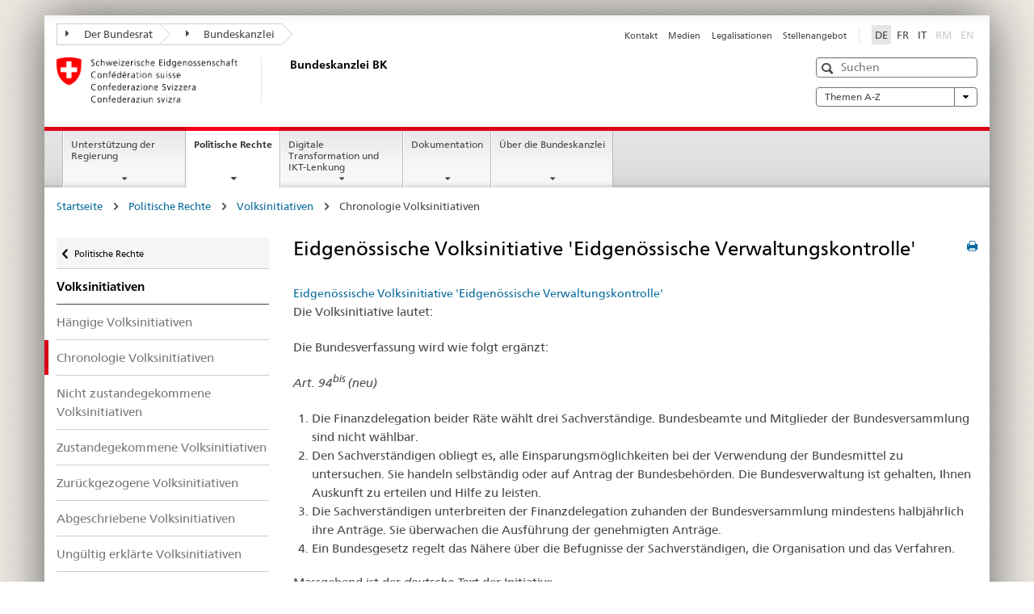

--- FILE ---
content_type: text/html
request_url: https://www.bk.admin.ch/ch/d/pore/vi/vis65t.html
body_size: 44700
content:

<!DOCTYPE HTML>
<html lang="de" class="no-js no-ie"> 
<head>
		<title>Eidgenössische Volksinitiative 'Eidgenössische Verwaltungskontrolle'</title>
<meta charset="utf-8" />
<meta http-equiv="X-UA-Compatible" content="IE=edge" />
<meta name="viewport" content="width=device-width, initial-scale=1.0" />
<meta http-equiv="cleartype" content="on" />
	<meta name="msapplication-TileColor" content="#ffffff" />
	<meta name="msapplication-TileImage" content="/etc/designs/core/frontend/guidelines/img/ico/mstile-144x144.png" />
	<meta name="msapplication-config" content="/etc/designs/core/frontend/guidelines/img/ico/browserconfig.xml" />
	<meta name="google-site-verification" content="_KMXCj6xrBYMPuUE4UMltyFjFOTsYbPI5aCSxncV6HM" />
<meta name="language" content="de" />
<meta name="author" content="Bundeskanzlei BK" />
		<link rel="alternate" type="text/html" href="/bk/de/home/politische-rechte/volksinitiativen.html" hreflang="de" lang="de">
		<link rel="alternate" type="text/html" href="/bk/it/home/diritti-politici/iniziative-popolari.html" hreflang="it" lang="it">
		<link rel="alternate" type="text/html" href="/bk/fr/home/droits-politiques/initiatives-populaires.html" hreflang="fr" lang="fr">
	<meta name="twitter:card" content="summary" />
		<meta property="og:url" content="https://www.bk.admin.ch/bk/de/home/politische-rechte/pore-referenzseite.html" />
	<meta property="og:type" content="article" />
		<meta property="og:title" content="Politische Rechte" />
	<script type="text/javascript">
		var styleElement = document.createElement('STYLE');
		styleElement.setAttribute('id', 'antiClickjack');
		styleElement.setAttribute('type', 'text/css');
		styleElement.innerHTML = 'body {display:none !important;}';
		document.getElementsByTagName('HEAD')[0].appendChild(styleElement);
		if (self === top) {
			var antiClickjack = document.getElementById("antiClickjack");
			antiClickjack.parentNode.removeChild(antiClickjack);
		} else {
			top.location = self.location;
		}
	</script>
<script src="/etc.clientlibs/clientlibs/granite/jquery.min.js"></script>
<script src="/etc.clientlibs/clientlibs/granite/utils.min.js"></script>
	<script>
		Granite.I18n.init({
			locale: "de",
			urlPrefix: "/libs/cq/i18n/dict."
		});
	</script>
	<link rel="stylesheet" href="/etc/designs/core/frontend/guidelines.min.css" type="text/css" />
	<link rel="stylesheet" href="/etc/designs/core/frontend/modules.min.css" type="text/css" />
	<link rel="shortcut icon" href="/etc/designs/core/frontend/guidelines/img/ico/favicon.ico" />
	<link rel="apple-touch-icon" sizes="57x57" href="/etc/designs/core/frontend/guidelines/img/ico/apple-touch-icon-57x57.png" />
	<link rel="apple-touch-icon" sizes="114x114" href="/etc/designs/core/frontend/guidelines/img/ico/apple-touch-icon-114x114.png" />
	<link rel="apple-touch-icon" sizes="72x72" href="/etc/designs/core/frontend/guidelines/img/ico/apple-touch-icon-72x72.png" />
	<link rel="apple-touch-icon" sizes="144x144" href="/etc/designs/core/frontend/guidelines/img/ico/apple-touch-icon-144x144.png" />
	<link rel="apple-touch-icon" sizes="60x60" href="/etc/designs/core/frontend/guidelines/img/ico/apple-touch-icon-60x60.png" />
	<link rel="apple-touch-icon" sizes="120x120" href="/etc/designs/core/frontend/guidelines/img/ico/apple-touch-icon-120x120.png" />
	<link rel="apple-touch-icon" sizes="76x76" href="/etc/designs/core/frontend/guidelines/img/ico/apple-touch-icon-76x76.png" />
	<link rel="icon" type="image/png" href="/etc/designs/core/frontend/guidelines/img/ico/favicon-96x96.png" sizes="96x96" />
	<link rel="icon" type="image/png" href="/etc/designs/core/frontend/guidelines/img/ico/favicon-16x16.png" sizes="16x16" />
	<link rel="icon" type="image/png" href="/etc/designs/core/frontend/guidelines/img/ico/favicon-32x32.png" sizes="32x32" />
</head>
<body class="mod mod-layout   skin-layout-template-contentpagewide">
<div class="mod mod-homepage">
<ul class="access-keys" role="navigation">
    <li><a href="/bk/de/home.html" accesskey="0">Homepage</a></li>
    <li><a href="#main-navigation" accesskey="1">Main navigation</a></li>
    <li><a href="#content" accesskey="2">Content area</a></li>
    <li><a href="#site-map" accesskey="3">Sitemap</a></li>
    <li><a href="#search-field" accesskey="4">Search</a></li>
</ul>
</div>
<div class="container container-main">
<header style="background-size: cover; background-image:" role="banner">
	<div class="clearfix">
	<nav class="navbar treecrumb pull-left">
			<h2 class="sr-only">Treecrumb Bundesverwaltung</h2>
				<ul class="nav navbar-nav">
						<li class="dropdown">
									<a id="federalAdministration-dropdown" href="#" aria-label="Der Bundesrat" class="dropdown-toggle" data-toggle="dropdown"><span class="icon icon--right"></span> Der Bundesrat</a>
								<ul class="dropdown-menu" role="menu" aria-labelledby="federalAdministration-dropdown">
										<li class="dropdown-header">
													<a href="https://www.admin.ch/gov/de/start.html" aria-label="Der Bundesrat admin.ch" target="_blank" title="">Der Bundesrat admin.ch</a>
													<ul>
														<li>
																	<a href="https://www.bk.admin.ch/bk/de/home.html" aria-label="BK: Schweizerische Bundeskanzlei" target="_blank" title=""> BK: Schweizerische Bundeskanzlei</a>
														</li>
													</ul>
													<ul>
														<li>
																	<a href="https://www.eda.admin.ch/eda/de/home.html" aria-label="EDA: Eidgenössisches Departement für auswärtige Angelegenheiten" target="_blank" title=""> EDA: Eidgenössisches Departement für auswärtige Angelegenheiten</a>
														</li>
													</ul>
													<ul>
														<li>
																	<a href="https://www.edi.admin.ch/de" aria-label="EDI: Eidgenössisches Department des Innern" target="_blank" title=""> EDI: Eidgenössisches Department des Innern</a>
														</li>
													</ul>
													<ul>
														<li>
																	<a href="https://www.ejpd.admin.ch/ejpd/de/home.html" aria-label="EJPD: Eidgenössisches Justiz- und Polizeidepartment" target="_blank" title=""> EJPD: Eidgenössisches Justiz- und Polizeidepartment</a>
														</li>
													</ul>
													<ul>
														<li>
																	<a href="https://www.vbs.admin.ch/de" aria-label="VBS: Eidgenössisches Department für Verteidigung, Bevölkerungsschutz und Sport" target="_blank" title=""> VBS: Eidgenössisches Department für Verteidigung, Bevölkerungsschutz und Sport</a>
														</li>
													</ul>
													<ul>
														<li>
																	<a href="https://www.efd.admin.ch/efd/de/home.html" aria-label="EFD: Eidgenössisches Finanzdepartement" target="_blank" title=""> EFD: Eidgenössisches Finanzdepartement</a>
														</li>
													</ul>
													<ul>
														<li>
																	<a href="https://www.wbf.admin.ch/wbf/de/home.html" aria-label="WBF: Eidgenössisches Departement für Wirtschaft, Bildung und Forschung" target="_blank" title=""> WBF: Eidgenössisches Departement für Wirtschaft, Bildung und Forschung</a>
														</li>
													</ul>
													<ul>
														<li>
																	<a href="https://www.uvek.admin.ch/uvek/de/home.html" aria-label="UVEK: Eidgenössisches Department für Umwelt, Verkehr, Energie und Kommunikation" target="_blank" title=""> UVEK: Eidgenössisches Department für Umwelt, Verkehr, Energie und Kommunikation</a>
														</li>
													</ul>
										</li>
								</ul>
						</li>
						<li class="dropdown">
									<a id="departement-dropdown" href="#" aria-label="Bundeskanzlei" class="dropdown-toggle"><span class="icon icon--right"></span> Bundeskanzlei</a>
						</li>
				</ul>
	</nav>
<section class="nav-services clearfix">
	<h2>Politische Rechte</h2>
		<nav class="nav-lang"><ul>
            <li>
               <a class="active"
                  title="Diese Seite auf deutsch (aktiv)"
                  aria-label="Deutsch"
                  lang="de"
                  href="/ch/d/pore/vi/vis65t.html">DE</a>
            </li>
            <li>
               <a title="Cette page en français"
                  aria-label="Français"
                  lang="fr"
                  href="/ch/f/pore/vi/vis65t.html">FR</a>
            </li>
            <li>
               <a title="Questa pagina in italiano"
                  aria-label="Italiano"
                  lang="it"
                  href="/ch/i/pore/vi/vis65t.html">IT</a>
            </li>
            <li>
               <a class="disabled"
                  lang="rm"
                  title="Rumantsch"
                  aria-label="Rumantsch"
                  href="#">RM</a>
            </li>
            <li>
               <a class="disabled"
                  lang="en"
                  title="English"
                  aria-label="English"
                  href="#">EN</a>
            </li>
         </ul></nav>
                <h2 class="sr-only">Service navigation</h2>
                <nav class="nav-service">
                    <ul>
                            <li><a href="/bk/de/home/service/kontakt.html" title="Kontakt" aria-label="Kontakt" data-skipextcss="true">Kontakt</a></li>
                            <li><a href="/bk/de/home/service/medien.html" title="Medien" aria-label="Medien" data-skipextcss="true">Medien</a></li>
                            <li><a href="/bk/de/home/service/legalisationen.html" title="Legalisationen" aria-label="Legalisationen" data-skipextcss="true">Legalisationen</a></li>
                            <li><a href="/bk/de/home/service/jobs.html" title="Stellenangebot" aria-label="Stellenangebot" data-skipextcss="true">Stellenangebot</a></li>
                    </ul>
                </nav>
</section>
	</div>
<div class="mod mod-logo">
                <a href="/bk/de/home.html" class="brand  hidden-xs" id="logo" title="Startseite" aria-label="Startseite">
                            <img src="/bk/de/_jcr_content/logo/image.imagespooler.png/1505934763610/logo.png" alt="Schweizerische Bundeskanzlei" />
                    <h2 id="logo-desktop-departement">Bundeskanzlei BK
                    </h2>
                </a>
</div>
<div class="mod mod-searchfield">
			<div class="mod mod-searchfield global-search global-search-standard">
				<form action="/bk/de/home/suche.html" class="form-horizontal form-search pull-right">
					<h2 class="sr-only">Suche</h2>
					<label for="search-field" class="sr-only">Suche</label>
					<input id="search-field" name="query" class="form-control search-field" type="text" placeholder="Suchen" />
                    <button class="icon icon--search icon--before" tabindex="0" role="button">
                        <span class="sr-only">Suche</span>
                    </button>
                    <button class="icon icon--close icon--after search-reset" tabindex="0" role="button"><span class="sr-only"></span></button>
					<div class="search-results">
						<div class="search-results-list"></div>
					</div>
				</form>
			</div>
</div>
<div class="mod mod-themes">
		<nav class="navbar yamm yamm--select ddl-to-modal">
			<h2 class="sr-only">A-Z</h2>
			<ul>
				<li class="dropdown pull-right">
					<a href="#" class="dropdown-toggle" data-toggle="dropdown">
						Themen A-Z <span class="icon icon--bottom"></span>
					</a>
					<ul class="dropdown-menu">
						<li>
							<div class="yamm-content container-fluid">
								<div class="row">
									<div class="col-sm-12">
										<button class="yamm-close btn btn-link icon icon--after icon--close pull-right">
											Schliessen
										</button>
									</div>
								</div>
				                <ul class="nav nav-tabs">
				                		<li><a href="#mf_keywords_tab" data-toggle="tab" data-url="/bk/de/_jcr_content/themes.keywordsinit.html">A-Z der Website</a></li>
				                		<li><a href="#mf_glossary_tab" data-toggle="tab" data-url="/bk/de/_jcr_content/themes.glossaryinit.html">Glossar der politischen Rechte</a></li>
				                </ul>
				                <div class="tab-content">
									<div class="tab-pane" id="mf_keywords_tab"></div>
									<h2 class="sr-only visible-print-block">A-Z der Website</h2>
									<div class="tab-pane" id="mf_glossary_tab"></div>
									<h2 class="sr-only visible-print-block">Glossar der politischen Rechte</h2>
								</div>
							</div>
						</li>
					</ul>
				</li>
			</ul>
		</nav>
</div>
</header>
<div class="mod mod-mainnavigation">
	<div class="nav-main yamm navbar" id="main-navigation">
		<h2 class="sr-only">
			Hauptnavigation
		</h2>
 <section class="nav-mobile">
	<div class="table-row">
		<div class="nav-mobile-header">
			<div class="table-row">
				<span class="nav-mobile-logo">
							<img src="/etc/designs/core/frontend/guidelines/img/swiss.svg" onerror="this.onerror=null; this.src='/etc/designs/core/frontend/guidelines/img/swiss.png'" alt="Bundeskanzlei BK" />
				</span>
				<h2>
					<a href="/bk/de/home.html" title="Startseite" aria-label="Startseite">Bundeskanzlei</a>
				</h2>
			</div>
		</div>
		<div class="table-cell dropdown">
			<a href="#" class="nav-mobile-menu dropdown-toggle" data-toggle="dropdown">
				<span class="icon icon--menu"></span>
			</a>
			<div class="drilldown dropdown-menu" role="menu">
				<div class="drilldown-container">
					<nav class="nav-page-list">
							<ul aria-controls="submenu">
										<li>
													<a href="/bk/de/home/regierungsunterstuetzung.html">Unterstützung der Regierung</a>
										</li>
							</ul>
							<ul aria-controls="submenu">
										<li>
													<a href="/bk/de/home/politische-rechte.html">Politische Rechte</a>
										</li>
							</ul>
							<ul aria-controls="submenu">
										<li>
													<a href="/bk/de/home/digitale-transformation-ikt-lenkung.html">Digitale Transformation und IKT-Lenkung</a>
										</li>
							</ul>
							<ul aria-controls="submenu">
										<li>
													<a href="/bk/de/home/dokumentation.html">Dokumentation</a>
										</li>
							</ul>
							<ul aria-controls="submenu">
										<li>
													<a href="/bk/de/home/bk.html">Über die Bundeskanzlei</a>
										</li>
							</ul>
						<button class="yamm-close-bottom" aria-label="Schliessen">
							<span class="icon icon--top" aria-hidden="true"></span>
						</button>
					</nav>
				</div>
			</div>
		</div>
		<div class="table-cell dropdown">
			<a href="#" class="nav-mobile-menu dropdown-toggle" data-toggle="dropdown">
				<span class="icon icon--search"></span>
			</a>
			<div class="dropdown-menu" role="menu">
<div class="mod mod-searchfield">
        <div class="mod mod-searchfield global-search global-search-mobile">
            <form action="/bk/de/home/suche.html" class="form  mod-searchfield-mobile" role="form">
                <h2 class="sr-only">Suche</h2>
                <label for="search-field-phone" class="sr-only">
                    Suche
                </label>
                <input id="search-field-phone" name="query" class="search-input form-control" type="text" placeholder="Suchen" />
                <button class="icon icon--search icon--before" tabindex="0" role="button">
                    <span class="sr-only">Suche</span>
                </button>
                <button class="icon icon--close icon--after search-reset" tabindex="0" role="button"><span class="sr-only"></span></button>
                <div class="search-results">
                    <div class="search-results-list"></div>
                </div>
            </form>
        </div>
</div>
			</div>
		</div>
	</div>
</section>
		<ul class="nav navbar-nav" aria-controls="submenu">
				<li class="dropdown yamm-fw  ">
							<a href="/bk/de/home/regierungsunterstuetzung.html" aria-label="Unterstützung der Regierung" class="dropdown-toggle" data-toggle="dropdown" data-url="/bk/de/home/regierungsunterstuetzung/_jcr_content/par.html">Unterstützung der Regierung</a>
							<ul class="dropdown-menu" role="menu" aria-controls="submenu">
								<li>
									<div class="yamm-content container-fluid">
										<div class="row">
											<div class="col-sm-12">
												<button class="yamm-close btn btn-link icon icon--after icon--close pull-right">Schliessen</button>
											</div>
										</div>
										<div class="row">
											<div class="col-md-12 main-column">
											</div>
										</div>
										<br /><br /><br />
										<button class="yamm-close-bottom" aria-label="Schliessen"><span class="icon icon--top"></span></button>
									</div>
								</li>
							</ul>
				</li>
				<li class="dropdown yamm-fw  current">
							<a href="/bk/de/home/politische-rechte.html" aria-label="Politische Rechte" class="dropdown-toggle" data-toggle="dropdown" data-url="/bk/de/home/politische-rechte/_jcr_content/par.html">Politische Rechte<span class="sr-only">current page</span></a>
							<ul class="dropdown-menu" role="menu" aria-controls="submenu">
								<li>
									<div class="yamm-content container-fluid">
										<div class="row">
											<div class="col-sm-12">
												<button class="yamm-close btn btn-link icon icon--after icon--close pull-right">Schliessen</button>
											</div>
										</div>
										<div class="row">
											<div class="col-md-12 main-column">
											</div>
										</div>
										<br /><br /><br />
										<button class="yamm-close-bottom" aria-label="Schliessen"><span class="icon icon--top"></span></button>
									</div>
								</li>
							</ul>
				</li>
				<li class="dropdown yamm-fw  ">
							<a href="/bk/de/home/digitale-transformation-ikt-lenkung.html" aria-label="Digitale Transformation und IKT-Lenkung" class="dropdown-toggle" data-toggle="dropdown" data-url="/bk/de/home/digitale-transformation-ikt-lenkung/_jcr_content/par.html">Digitale Transformation und IKT-Lenkung</a>
							<ul class="dropdown-menu" role="menu" aria-controls="submenu">
								<li>
									<div class="yamm-content container-fluid">
										<div class="row">
											<div class="col-sm-12">
												<button class="yamm-close btn btn-link icon icon--after icon--close pull-right">Schliessen</button>
											</div>
										</div>
										<div class="row">
											<div class="col-md-12 main-column">
											</div>
										</div>
										<br /><br /><br />
										<button class="yamm-close-bottom" aria-label="Schliessen"><span class="icon icon--top"></span></button>
									</div>
								</li>
							</ul>
				</li>
				<li class="dropdown yamm-fw  ">
							<a href="/bk/de/home/dokumentation.html" aria-label="Dokumentation" class="dropdown-toggle" data-toggle="dropdown" data-url="/bk/de/home/dokumentation/_jcr_content/par.html">Dokumentation</a>
							<ul class="dropdown-menu" role="menu" aria-controls="submenu">
								<li>
									<div class="yamm-content container-fluid">
										<div class="row">
											<div class="col-sm-12">
												<button class="yamm-close btn btn-link icon icon--after icon--close pull-right">Schliessen</button>
											</div>
										</div>
										<div class="row">
											<div class="col-md-12 main-column">
											</div>
										</div>
										<br /><br /><br />
										<button class="yamm-close-bottom" aria-label="Schliessen"><span class="icon icon--top"></span></button>
									</div>
								</li>
							</ul>
				</li>
				<li class="dropdown yamm-fw  ">
							<a href="/bk/de/home/bk.html" aria-label="Über die Bundeskanzlei" class="dropdown-toggle" data-toggle="dropdown" data-url="/bk/de/home/bk/_jcr_content/par.html">Über die Bundeskanzlei</a>
							<ul class="dropdown-menu" role="menu" aria-controls="submenu">
								<li>
									<div class="yamm-content container-fluid">
										<div class="row">
											<div class="col-sm-12">
												<button class="yamm-close btn btn-link icon icon--after icon--close pull-right">Schliessen</button>
											</div>
										</div>
										<div class="row">
											<div class="col-md-12 main-column">
											</div>
										</div>
										<br /><br /><br />
										<button class="yamm-close-bottom" aria-label="Schliessen"><span class="icon icon--top"></span></button>
									</div>
								</li>
							</ul>
				</li>
		</ul>
	</div>
</div>
<div class="container-fluid hidden-xs">
	<div class="row">
		<div class="col-sm-12">
<div class="mod mod-breadcrumb">
	<h2 id="br1" class="sr-only">Weiterführende Links</h2>
	<ol class="breadcrumb" role="menu" aria-labelledby="br1"><li>
            <a href="/bk/de/home.html">Startseite</a>
            <span class="icon icon--greater"/>
         </li>
         <li>
            <a href="/bk/de/home/politische-rechte.html">Politische Rechte</a>
            <span class="icon icon--greater"/>
         </li>
         <li>
            <a href="/bk/de/home/politische-rechte/volksinitiativen.html">Volksinitiativen</a>
            <span class="icon icon--greater"/>
         </li>
         <li class="active">Chronologie Volksinitiativen</li></ol>
</div>
		</div>
	</div>
</div>
		<div class="container-fluid">
<div class="row">
	<div class="col-sm-4 col-md-3 drilldown">
<div class="mod mod-leftnavigation">
		<a href="#collapseSubNav" data-toggle="collapse" class="collapsed visible-xs">Unternavigation</a>
		<div class="drilldown-container">
			<nav class="nav-page-list">
			<a href="/gov/de/start/bundesrecht.html" class="icon icon--before icon--less visible-xs">Zur&uuml;ck</a>
			<a class="icon icon--before icon--less"
            href="/bk/de/home/politische-rechte.html">Politische Rechte</a>
         <ul>
            <li class="list-emphasis">
               <a href="/bk/de/home/politische-rechte/volksinitiativen.html">Volksinitiativen</a>
            </li>
            <li>
               <a href="/ch/d/pore/vi/vis_1_3_1_1.html">Hängige Volksinitiativen</a>
            </li>
            <li class="active">
               <a href="/ch/d/pore/vi/vis_2_2_5_1.html">Chronologie Volksinitiativen</a>
            </li>
            <li>
               <a href="/ch/d/pore/vi/vis_2_2_5_2.html">Nicht zustandegekommene Volksinitiativen</a>
            </li>
            <li>
               <a href="/ch/d/pore/vi/vis_2_2_5_3.html">Zustandegekommene Volksinitiativen</a>
            </li>
            <li>
               <a href="/ch/d/pore/vi/vis_2_2_5_4.html">Zurückgezogene Volksinitiativen</a>
            </li>
            <li>
               <a href="/ch/d/pore/vi/vis_2_2_5_5.html">Abgeschriebene Volksinitiativen</a>
            </li>
            <li>
               <a href="/ch/d/pore/vi/vis_2_2_5_6.html">Ungültig erklärte Volksinitiativen</a>
            </li>
            <li>
               <a href="/ch/d/pore/vi/vis_2_2_5_7.html">Abgestimmte Volksinitiativen</a>
            </li>
            <li>
               <a href="/ch/d/pore/vi/vis_2_2_5_8.html">Von Volk und Ständen angenommene Volksinitiativen</a>
            </li>
            <li>
               <a href="/ch/d/pore/vi/vis_2_2_5_9.html">Übersicht in Zahlen</a>
            </li>
         </ul>
			</nav>
		</div>
</div>
	</div>
	<div class="col-sm-8 col-md-9 main-column main-content js-glossary-context" id="content">
<div class="visible-xs visible-sm">
	<p><a href="#context-sidebar" class="icon icon--before icon--root">Zum Seitenende</a></p>
</div>
<div class="contentHead">
<div class="mod mod-backtooverview">
</div>
		<a href="javascript:$.printPreview.printPreview()" onclick="" class="icon icon--before icon--print pull-right" title="Seite drucken"></a>
<div class="mod mod-contentpage"><h2 class="text-inline">Eidgenössische Volksinitiative 'Eidgenössische Verwaltungskontrolle'</h2></div>
</div>	

<div class="mod mod-text">
            <article class="clearfix"><div id="contentNavigation">
            <a class="contentNavigation" href="vis65.html">Eidgenössische Volksinitiative 'Eidgenössische Verwaltungskontrolle'</a>
         </div>
         <p><p>Die Volksinitiative lautet:</p><p>Die Bundesverfassung wird wie folgt ergänzt:</p><p><i>Art. 94<sup><font size=-1>bis </font></sup>(neu)<sup><font size=-1></p><p></i></p><p><i></font></sup></i></p><p><ol compact><li>Die Finanzdelegation beider Räte wählt drei Sachverständige. Bundesbeamte und Mitglieder der Bundesversammlung sind nicht wählbar.<li>Den Sachverständigen obliegt es, alle Einsparungsmöglichkeiten bei der Verwendung der Bundesmittel zu untersuchen. Sie handeln selbständig oder auf Antrag der Bundesbehörden. Die Bundesverwaltung ist gehalten, Ihnen Auskunft zu erteilen und Hilfe zu leisten. <li>Die Sachverständigen unterbreiten der Finanzdelegation zuhanden der Bundesversammlung mindestens halbjährlich ihre Anträge. Sie überwachen die Ausführung der genehmigten Anträge.<li>Ein Bundesgesetz regelt das Nähere über die Befugnisse der Sachverständigen, die Organisation und das Verfahren.</ol></p><p>Massgebend ist der <i>deutsche Text</i> der Initiative.</p></p>
         <div class="infoblock"/></article>
</div>
<div class="mod mod-backtooverview">
</div>
<div class="clearfix">
	<p class="pull-left">
			<small>
				<a href="mailto:info@bk.admin.ch" class="icon icon--before icon--message">
					Fachkontakt
				</a>
			</small>
			<br />
			<small>
				<span class="text-dimmed">Letzte &Auml;nderung&nbsp;23.01.2026 7:27</span>
			</small>
	</p>
	<p class="pull-right">
		<small>
				<a href="#" class="icon icon--before icon--power hidden-print">
					Zum Seitenanfang
				</a>
		</small>
	</p>
</div>
<div class="mod mod-socialshare">
	<div class="social-sharing" aria-labelledby="social_share">
		<label id="social_share" class="sr-only">Social share</label>
			<a href="#" aria-label="Facebook" data-analytics="facebook" onclick="window.open('https://www.facebook.com/sharer/sharer.php?u='+encodeURIComponent(location.href), 'share-dialog', 'width=626,height=436'); return false;">
				<img src="/etc/designs/core/frontend/guidelines/img/FB-f-Logo__blue_29.png" width="16px" height="16px" alt="" />
			</a>
			<a href="#" aria-label="Twitter" data-analytics="twitter" onclick="window.open('http://twitter.com/share?text='+encodeURIComponent('Politische Rechte')+'&url='+encodeURIComponent(location.href), 'share-dialog', 'width=626,height=436'); return false;">
				<img src="/etc/designs/core/frontend/guidelines/img/Twitter_logo_blue.png" width="16px" height="16px" alt="" />
			</a>
			<a href="#" aria-label="Xing" data-analytics="xing" onclick="window.open('https://www.xing.com/spi/shares/new?url='+encodeURIComponent(location.href), 'share-dialog', 'width=600,height=450'); return false;">
				<img src="/etc/designs/core/frontend/assets/img/ico-xing.png" width="16px" height="16px" alt="" />
			</a>
			<a href="#" aria-label="LinkedIn" data-analytics="linkedin" onclick="window.open('https://www.linkedin.com/shareArticle?mini=true&url='+encodeURIComponent(location.href), 'share-dialog', 'width=600,height=450'); return false;">
				<img src="/etc/designs/core/frontend/assets/img/ico-linkedin.png" width="16px" height="16px" alt="" />
			</a>
	</div>
</div>
    </div>
</div>
		</div>
    <span class="visible-print">https://www.bk.admin.ch/content/bk/de/home/politische-rechte/pore-referenzseite.html</span>
<footer role="contentinfo">
	<h2 class="sr-only">Footer</h2>
	<a name="context-sidebar"></a>
            <div class="container-fluid footer-service">
                <h3>Bundeskanzlei BK</h3>
                <nav>
                    <ul>
                            <li><a href="/bk/de/home/service/kontakt.html" title="Kontakt" aria-label="Kontakt">Kontakt</a></li>
                            <li><a href="/bk/de/home/service/medien.html" title="Medien" aria-label="Medien">Medien</a></li>
                            <li><a href="/bk/de/home/service/legalisationen.html" title="Legalisationen" aria-label="Legalisationen">Legalisationen</a></li>
                            <li><a href="/bk/de/home/service/jobs.html" title="Stellenangebot" aria-label="Stellenangebot">Stellenangebot</a></li>
                    </ul>
                </nav>
            </div>
<div class="site-map">
	<h2 class="sr-only">Footer</h2>
	<a href="#site-map" data-target="#site-map" data-toggle="collapse" class="site-map-toggle collapsed">Sitemap</a>
	<div class="container-fluid" id="site-map">
		<div class="col-sm-6 col-md-3">
<div class="mod mod-linklist">
						<h3>Regierungsunterstützung</h3>
					<ul class="list-unstyled">
							<li>
										<a href="/bk/de/home/regierungsunterstuetzung/bundesratsgeschaefte.html" title="Bundesratsgesch&auml;fte" aria-label="Bundesratsgesch&auml;fte" data-skipextcss="true">Bundesratsgesch&auml;fte</a>
							</li>
							<li>
										<a href="/bk/de/home/regierungsunterstuetzung/fuehrungsunterstuetzung.html" title="F&uuml;hrungsunterst&uuml;tzung" aria-label="F&uuml;hrungsunterst&uuml;tzung" data-skipextcss="true">F&uuml;hrungsunterst&uuml;tzung</a>
							</li>
							<li>
										<a href="/bk/de/home/regierungsunterstuetzung/kommunikation.html" title="Kommunikation" aria-label="Kommunikation" data-skipextcss="true">Kommunikation</a>
							</li>
							<li>
										<a href="/bk/de/home/regierungsunterstuetzung/sprachen.html" title="Sprachen" aria-label="Sprachen" data-skipextcss="true">Sprachen</a>
							</li>
							<li>
										<a href="/bk/de/home/regierungsunterstuetzung/gesetzgebung.html" title="Gesetzgebung" aria-label="Gesetzgebung" data-skipextcss="true">Gesetzgebung</a>
							</li>
							<li>
										<a href="/bk/de/home/regierungsunterstuetzung/rechtsetzungsbegleitung.html" title="Rechtsetzungsbegleitung" aria-label="Rechtsetzungsbegleitung" data-skipextcss="true">Rechtsetzungsbegleitung</a>
							</li>
							<li>
										<a href="/bk/de/home/regierungsunterstuetzung/amtliche-veroeffentlichungen.html" title="Amtliche Ver&ouml;ffentlichungen" aria-label="Amtliche Ver&ouml;ffentlichungen" data-skipextcss="true">Amtliche Ver&ouml;ffentlichungen</a>
							</li>
							<li>
										<a href="/bk/de/home/regierungsunterstuetzung/praesidialdienst.html" title="Pr&auml;sidialdienst" aria-label="Pr&auml;sidialdienst" data-skipextcss="true">Pr&auml;sidialdienst</a>
							</li>
							<li>
										<a href="/bk/de/home/regierungsunterstuetzung/Krisenmanagement.html" title="Krisenmanagement" aria-label="Krisenmanagement" data-skipextcss="true">Krisenmanagement</a>
							</li>
					</ul>
</div>
		</div>
		<div class="col-sm-6 col-md-3">
<div class="mod mod-linklist">
						<h3>Politische Rechte</h3>
					<ul class="list-unstyled">
							<li>
										<a href="/bk/de/home/politische-rechte/volksinitiativen.html" title="Volksinitiativen" aria-label="Volksinitiativen" data-skipextcss="true">Volksinitiativen</a>
							</li>
							<li>
										<a href="/bk/de/home/politische-rechte/referenden.html" title="Referenden" aria-label="Referenden" data-skipextcss="true">Referenden</a>
							</li>
							<li>
										<a href="/bk/de/home/politische-rechte/volksabstimmungen.html" title="Volksabstimmungen" aria-label="Volksabstimmungen" data-skipextcss="true">Volksabstimmungen</a>
							</li>
							<li>
										<a href="/bk/de/home/politische-rechte/petitionen.html" title="Petitionen" aria-label="Petitionen" data-skipextcss="true">Petitionen</a>
							</li>
							<li>
										<a href="/bk/de/home/politische-rechte/nationalratswahlen.html" title="Nationalratswahlen" aria-label="Nationalratswahlen" data-skipextcss="true">Nationalratswahlen</a>
							</li>
							<li>
										<a href="/bk/de/home/politische-rechte/parteienregister.html" title="Parteienregister" aria-label="Parteienregister" data-skipextcss="true">Parteienregister</a>
							</li>
							<li>
										<a href="/bk/de/home/politische-rechte/gebrauch-der-volksrechte.html" title="Gebrauch der Volksrechte" aria-label="Gebrauch der Volksrechte" data-skipextcss="true">Gebrauch der Volksrechte</a>
							</li>
							<li>
										<a href="/bk/de/home/politische-rechte/e-voting.html" title="Vote &eacute;lectronique" aria-label="Vote &eacute;lectronique" data-skipextcss="true">Vote &eacute;lectronique</a>
							</li>
					</ul>
</div>
		</div>
		<div class="col-sm-6 col-md-3">
<div class="mod mod-linklist">
						<h3>Digitalisierung</h3>
					<ul class="list-unstyled">
							<li>
										<a href="/bk/de/home/digitale-transformation-ikt-lenkung/bereichdti.html" title="Bereich DTI " aria-label="Bereich DTI " data-skipextcss="true">Bereich DTI </a>
							</li>
							<li>
										<a href="/bk/de/home/digitale-transformation-ikt-lenkung/digitale-schweiz.html" title="Digitale Schweiz" aria-label="Digitale Schweiz" data-skipextcss="true">Digitale Schweiz</a>
							</li>
							<li>
										<a href="/bk/de/home/digitale-transformation-ikt-lenkung/digitale-bundesverwaltung.html" title="Digitale Bundesverwaltung" aria-label="Digitale Bundesverwaltung" data-skipextcss="true">Digitale Bundesverwaltung</a>
							</li>
							<li>
										<a href="/bk/de/home/digitale-transformation-ikt-lenkung/bundesarchitektur.html" title="Bundesarchitektur" aria-label="Bundesarchitektur" data-skipextcss="true">Bundesarchitektur</a>
							</li>
							<li>
										<a href="/bk/de/home/digitale-transformation-ikt-lenkung/hermes_projektmanagementmethode.html" title="HERMES Projektmanagement" aria-label="HERMES Projektmanagement" data-skipextcss="true">HERMES Projektmanagement</a>
							</li>
							<li>
										<a href="/bk/de/home/digitale-transformation-ikt-lenkung/projekte-programme.html" title="Projekte und Programme " aria-label="Projekte und Programme " data-skipextcss="true">Projekte und Programme </a>
							</li>
							<li>
										<a href="/bk/de/home/digitale-transformation-ikt-lenkung/standarddienste.html" title="Standarddienste" aria-label="Standarddienste" data-skipextcss="true">Standarddienste</a>
							</li>
							<li>
										<a href="/bk/de/home/digitale-transformation-ikt-lenkung/vorgaben.html" title="Vorgaben" aria-label="Vorgaben" data-skipextcss="true">Vorgaben</a>
							</li>
							<li>
										<a href="/bk/de/home/digitale-transformation-ikt-lenkung/finanzielle-fuehrung.html" title="Finanzielle F&uuml;hrung " aria-label="Finanzielle F&uuml;hrung " data-skipextcss="true">Finanzielle F&uuml;hrung </a>
							</li>
							<li>
										<a href="/bk/de/home/digitale-transformation-ikt-lenkung/controlling.html" title="Informatikcontrolling" aria-label="Informatikcontrolling" data-skipextcss="true">Informatikcontrolling</a>
							</li>
							<li>
										<a href="/bk/de/home/digitale-transformation-ikt-lenkung/e-procurement.html" title="E-Procurement" aria-label="E-Procurement" data-skipextcss="true">E-Procurement</a>
							</li>
							<li>
										<a href="/bk/de/home/digitale-transformation-ikt-lenkung/e-services-bund.html" title="E-Services Bund" aria-label="E-Services Bund" data-skipextcss="true">E-Services Bund</a>
							</li>
							<li>
										<a href="/bk/de/home/digitale-transformation-ikt-lenkung/datenoekosystem_schweiz.html" title="Daten&ouml;kosystem Schweiz" aria-label="Daten&ouml;kosystem Schweiz" data-skipextcss="true">Daten&ouml;kosystem Schweiz</a>
							</li>
							<li>
										<a href="/bk/de/home/digitale-transformation-ikt-lenkung/kuenstliche_intelligenz.html" title="K&uuml;nstliche Intelligenz" aria-label="K&uuml;nstliche Intelligenz" data-skipextcss="true">K&uuml;nstliche Intelligenz</a>
							</li>
					</ul>
</div>
		</div>
		<div class="col-sm-6 col-md-3">
<div class="mod mod-linklist">
						<h3>Über die Bundeskanzlei</h3>
					<ul class="list-unstyled">
							<li>
										<a href="/bk/de/home/bk/bundeskanzler.html" title="Bundeskanzler Viktor Rossi" aria-label="Bundeskanzler Viktor Rossi" data-skipextcss="true">Bundeskanzler Viktor Rossi</a>
							</li>
							<li>
										<a href="/bk/de/home/bk/vizekanzler_vizekanzlerin.html" title="Vizekanzlerin Rachel Salzmann" aria-label="Vizekanzlerin Rachel Salzmann" data-skipextcss="true">Vizekanzlerin Rachel Salzmann</a>
							</li>
							<li>
										<a href="/bk/de/home/bk/vizekanzler_br-sprecher.html" title="Vizekanzlerin Nicole Lamon" aria-label="Vizekanzlerin Nicole Lamon" data-skipextcss="true">Vizekanzlerin Nicole Lamon</a>
							</li>
							<li>
										<a href="/bk/de/home/bk/geschaeftsleitung.html" title="Gesch&auml;ftsleitung" aria-label="Gesch&auml;ftsleitung" data-skipextcss="true">Gesch&auml;ftsleitung</a>
							</li>
							<li>
										<a href="/bk/de/home/bk/organisation-der-bundeskanzlei.html" title="Organisation der Bundeskanzlei" aria-label="Organisation der Bundeskanzlei" data-skipextcss="true">Organisation der Bundeskanzlei</a>
							</li>
							<li>
										<a href="/bk/de/home/bk/rechtliche-grundlagen.html" title="Rechtliche Grundlagen" aria-label="Rechtliche Grundlagen" data-skipextcss="true">Rechtliche Grundlagen</a>
							</li>
							<li>
										<a href="/bk/de/home/bk/geschichte-der-bundeskanzlei.html" title="Geschichte der Bundeskanzlei" aria-label="Geschichte der Bundeskanzlei" data-skipextcss="true">Geschichte der Bundeskanzlei</a>
							</li>
							<li>
										<a href="/bk/de/home/bk/geschaeftsordnung.html" title="Gesch&auml;ftsordnung" aria-label="Gesch&auml;ftsordnung" data-skipextcss="true">Gesch&auml;ftsordnung</a>
							</li>
							<li>
										<a href="/bk/de/home/bk/arbeitenbeiderbundeskanzlei.html" title="Arbeiten bei der Bundeskanzlei" aria-label="Arbeiten bei der Bundeskanzlei" data-skipextcss="true">Arbeiten bei der Bundeskanzlei</a>
							</li>
					</ul>
</div>
		</div>
		<div class="col-sm-6 col-md-3">
<div class="mod mod-linklist">
						<h3>Dokumentation</h3>
					<ul class="list-unstyled">
							<li>
										<a href="/bk/de/home/dokumentation/ausserparlamentarische-gremien.html" title="Ausserparlamentarische Gremien " aria-label="Ausserparlamentarische Gremien " data-skipextcss="true">Ausserparlamentarische Gremien </a>
							</li>
							<li>
										<a href="/bk/de/home/dokumentation/datenschutz-und-oeffentlichkeitsprinzip-in-der-bk.html" title="Datenschutz und &Ouml;ffentlichkeitsprinzip" aria-label="Datenschutz und &Ouml;ffentlichkeitsprinzip" data-skipextcss="true">Datenschutz und &Ouml;ffentlichkeitsprinzip</a>
							</li>
							<li>
										<a href="/bk/de/home/dokumentation/fuehrungsunterstuetzung.html" title="F&uuml;hrungsunterst&uuml;tzung " aria-label="F&uuml;hrungsunterst&uuml;tzung " data-skipextcss="true">F&uuml;hrungsunterst&uuml;tzung </a>
							</li>
							<li>
										<a href="/bk/de/home/dokumentation/gesetzgebung.html" title="Gesetzgebung " aria-label="Gesetzgebung " data-skipextcss="true">Gesetzgebung </a>
							</li>
							<li>
										<a href="/bk/de/home/dokumentation/gever-bund.html" title="Gever Bund " aria-label="Gever Bund " data-skipextcss="true">Gever Bund </a>
							</li>
							<li>
										<a href="/bk/de/home/dokumentation/seminare-und-kurse.html" title="Seminare und Kurse " aria-label="Seminare und Kurse " data-skipextcss="true">Seminare und Kurse </a>
							</li>
							<li>
										<a href="/bk/de/home/dokumentation/begleitende-rechtssetzung.html" title="Rechtsetzungsbegleitung " aria-label="Rechtsetzungsbegleitung " data-skipextcss="true">Rechtsetzungsbegleitung </a>
							</li>
							<li>
										<a href="/bk/de/home/dokumentation/e-government.html" title="Elektronischer Rechtsverkehr mit Beh&ouml;rden" aria-label="Elektronischer Rechtsverkehr mit Beh&ouml;rden" data-skipextcss="true">Elektronischer Rechtsverkehr mit Beh&ouml;rden</a>
							</li>
					</ul>
</div>
		</div>
		<div class="col-sm-6 col-md-3">
<div class="mod mod-linklist">
						<h3>Publikation </h3>
					<ul class="list-unstyled">
							<li>
										<a href="/bk/de/home/dokumentation/cd-bund.html" title="CD Bund " aria-label="CD Bund " data-skipextcss="true">CD Bund </a>
							</li>
							<li>
										<a href="/bk/de/home/dokumentation/der-bund-kurz-erklaert-2025.html" title="Der Bund kurz erkl&auml;rt " aria-label="Der Bund kurz erkl&auml;rt " data-skipextcss="true">Der Bund kurz erkl&auml;rt </a>
							</li>
							<li>
										<a href="/bk/de/home/dokumentation/medienmitteilungen.html" title="Medienmitteilungen " aria-label="Medienmitteilungen " data-skipextcss="true">Medienmitteilungen </a>
							</li>
							<li>
										<a href="/bk/de/home/dokumentation/reden.html" title="Reden " aria-label="Reden " data-skipextcss="true">Reden </a>
							</li>
							<li>
										<a href="/bk/de/home/dokumentation/abstimmungsbuechlein.html" title="Sammlung der Abstimmungsb&uuml;chlein" aria-label="Sammlung der Abstimmungsb&uuml;chlein" data-skipextcss="true">Sammlung der Abstimmungsb&uuml;chlein</a>
							</li>
							<li>
										<a href="/bk/de/home/dokumentation/sprachen.html" title="Sprachen " aria-label="Sprachen " data-skipextcss="true">Sprachen </a>
							</li>
					</ul>
</div>
		</div>
		<div class="col-sm-6 col-md-3">
<div class="mod mod-linklist">
</div>
		</div>
		<div class="col-sm-6 col-md-3">
<div class="mod mod-linklist">
</div>
		</div>
	</div>
</div>
  	<div class="container-fluid">
				<h3>Informiert bleiben</h3>
			<nav class="links-social" aria-labelledby="social_media">
				<label id="social_media" class="sr-only">Social media links</label>
				<ul>
						<li><a href="https://twitter.com/BR_Sprecher" class="icon icon--before  icon icon--before icon--twitter" title="@BR_Sprecher" aria-label="@BR_Sprecher">@BR_Sprecher</a></li>
						<li><a href="https://x.com/SwissGov" class="icon icon--before  icon icon--before icon--twitter" aria-label="@SwissGov" target="_blank" title="">@SwissGov</a></li>
						<li><a href="https://www.admin.ch/gov/de/start/dokumentation/medienmitteilungen/medienmitteilungen-abonnieren.login.html" class="icon icon--before  icon icon--before icon--message" aria-label="News" target="_blank" title="">News</a></li>
						<li><a href="https://www.newsd.admin.ch/newsd/feeds/rss?lang=de&org-nr=101&topic=&keyword=&offer-nr=&catalogueElement=&kind=M,R&start_date=2015-01-01" class="icon icon--before  icon icon--before icon--rss" aria-label="RSS-Feed" target="_blank" title="">RSS-Feed</a></li>
						<li><a href="https://www.instagram.com/gov.ch/" class="icon icon--before  icon icon--before fa fa-instagram" title="@gov.ch" aria-label="@gov.ch">@gov.ch</a></li>
						<li><a href="https://www.linkedin.com/company/digitale-schweiz/" class="icon icon--before  icon icon--before fa fa-linkedin" target="_blank" aria-label="Digitale Schweiz " title="">Digitale Schweiz </a></li>
						<li><a href="https://twitter.com/digitaldialogCH/" class="icon icon--before  icon icon--before icon--twitter" target="_blank" title="@digitaldialogCH" aria-label="@digitaldialogCH">@digitaldialogCH</a></li>
						<li><a href="https://www.linkedin.com/company/bundeskanzlei-bk/" class="icon icon--before  icon icon--before fa fa-linkedin" target="_blank" aria-label="Bundeskanzlei" title="">Bundeskanzlei</a></li>
				</ul>
			</nav>
<div class="mod mod-cobranding">
</div>
<div class="mod mod-logo">
			<hr class="footer-line visible-xs" />
			<img src="/bk/de/_jcr_content/logo/image.imagespooler.png/1505934763610/logo.png" class="visible-xs" alt="Schweizerische Bundeskanzlei" />
</div>
  	</div>
<div class="footer-address">
	<span class="hidden-xs">Bundeskanzlei BK</span>
			<nav class="pull-right">
				<ul>
						<li><a href="https://www.admin.ch/gov/de/start/rechtliches.html" target="_blank" aria-label="Rechtliche Grundlagen" title="">Rechtliche Grundlagen</a></li>
						<li><a href="/bk/de/home/dokumentation/impressum.html" title="Impressum" aria-label="Impressum" data-skipextcss="true">Impressum</a></li>
				</ul>
			</nav>
</div>
</footer>        
    <div class="modal" id="nav_modal_rnd">
    </div>
</div>
<script src="/etc.clientlibs/clientlibs/granite/jquery/granite/csrf.min.js"></script>
<script src="/etc/clientlibs/granite/jquery/granite/csrf.min.js"></script>
	<script type="text/javascript" src="/etc/designs/core/frontend/modules.js"></script>
<script type="text/javascript">
  var _paq = window._paq || [];
  /* tracker methods like "setCustomDimension" should be called before "trackPageView" */
  _paq.push(['trackPageView']);
  _paq.push(['enableLinkTracking']);
  (function() {
    var u="https://analytics.bit.admin.ch/";
    _paq.push(['setTrackerUrl', u+'matomo.php']);
    _paq.push(['setSiteId', '20']);
    var d=document, g=d.createElement('script'), s=d.getElementsByTagName('script')[0];
    g.type='text/javascript'; g.async=true; g.defer=true; g.src=u+'matomo.js'; s.parentNode.insertBefore(g,s);
  })();
</script>
</body>
</html>


--- FILE ---
content_type: text/html;charset=utf-8
request_url: https://www.bk.admin.ch/bk/de/home/digitale-transformation-ikt-lenkung/_jcr_content/par.html
body_size: 1930
content:




	<div class="mod mod-teaserlist" id="" data-connectors="teaserList_ace9623d42044dd9d23e8f855b956f28" data-paging-enabled="false">
		
		
		
		




    
<input class="add-param" type="hidden" name="_charset_" value="UTF-8" />
<input type="hidden" class="add-param" name="teaserlistid" value="teaserList_ace9623d42044dd9d23e8f855b956f28" aria-hidden="true">
<input type="hidden" class="add-param" name="fulltext" value="" aria-hidden="true">
<input type="hidden" class="add-param" name="datefrom" value="" aria-hidden="true">
<input type="hidden" class="add-param" name="dateto" value="" aria-hidden="true">
<input type="hidden" class="add-param" name="tags" value="" aria-hidden="true">



    
    
        
            <div class="row">
            
                
                <div class="col-sm-4">
                
                <div class="mod mod-teaser clearfix ">
                

                
                
                
                    
                        <h3>
                        <a href="/bk/de/home/digitale-transformation-ikt-lenkung/bereichdti.html" title="Bereich DTI " aria-label="Bereich DTI " data-skipextcss="true">Bereich DTI </a>
                        </h3>
                    
                    
                

                
                
                    <div class="wrapper">
                        <div>Der Bereich DTI sorgt f&uuml;r eine departements&uuml;bergreifende Sicht auf die digitale Transformation und die IKT in der Bundesverwaltung.</div>
                    </div>
                
                
                </div>
                </div>
            
                
                <div class="col-sm-4">
                
                <div class="mod mod-teaser clearfix ">
                

                
                
                
                    
                        <h3>
                        <a href="/bk/de/home/digitale-transformation-ikt-lenkung/digitale-schweiz.html" title="Digitale Schweiz" aria-label="Digitale Schweiz" data-skipextcss="true">Digitale Schweiz</a>
                        </h3>
                    
                    
                

                
                
                    <div class="wrapper">
                        <div>Die Strategie &quot;Digitale Schweiz&quot; gibt die Leitlinien f&uuml;r das staatliche Handeln in der Digitalisierung vor.</div>
                    </div>
                
                
                </div>
                </div>
            
                
                <div class="col-sm-4">
                
                <div class="mod mod-teaser clearfix ">
                

                
                
                
                    
                        <h3>
                        <a href="/bk/de/home/digitale-transformation-ikt-lenkung/digitale-bundesverwaltung.html" title="Digitale Bundesverwaltung" aria-label="Digitale Bundesverwaltung" data-skipextcss="true">Digitale Bundesverwaltung</a>
                        </h3>
                    
                    
                

                
                
                    <div class="wrapper">
                        <div>Mit der Strategie &laquo;Digitale Bundesverwaltung&raquo; definiert der Bundesrat die Ziele der digitalen Transformation in der Bundesverwaltung. </div>
                    </div>
                
                
                </div>
                </div>
            
            </div>
        
            <div class="row">
            
                
                <div class="col-sm-4">
                
                <div class="mod mod-teaser clearfix ">
                

                
                
                
                    
                        <h3>
                        <a href="/bk/de/home/digitale-transformation-ikt-lenkung/bundesarchitektur.html" title="Bundesarchitektur" aria-label="Bundesarchitektur" data-skipextcss="true">Bundesarchitektur</a>
                        </h3>
                    
                    
                

                
                
                    <div class="wrapper">
                        <div>Die Bundesarchitektur f&uuml;gt die Elemente der IKT und der gesch&auml;ftlichen T&auml;tigkeit mit all ihren Eigenschaften und Beziehungen zu einem funktionsf&auml;higen Ganzen zusammen.</div>
                    </div>
                
                
                </div>
                </div>
            
                
                <div class="col-sm-4">
                
                <div class="mod mod-teaser clearfix ">
                

                
                
                
                    
                        <h3>
                        <a href="/bk/de/home/digitale-transformation-ikt-lenkung/hermes_projektmanagementmethode.html" title="HERMES Projektmanagement" aria-label="HERMES Projektmanagement" data-skipextcss="true">HERMES Projektmanagement</a>
                        </h3>
                    
                    
                

                
                
                    <div class="wrapper">
                        <div>Um Projekte einheitlich abzuwickeln, wird in der Bundesverwaltung die Projektmanagement-Methode HERMES eingesetzt.</div>
                    </div>
                
                
                </div>
                </div>
            
                
                <div class="col-sm-4">
                
                <div class="mod mod-teaser clearfix ">
                

                
                
                
                    
                        <h3>
                        <a href="/bk/de/home/digitale-transformation-ikt-lenkung/projekte-programme.html" title="Projekte und Programme " aria-label="Projekte und Programme " data-skipextcss="true">Projekte und Programme </a>
                        </h3>
                    
                    
                

                
                
                    <div class="wrapper">
                        <div>Departements&uuml;bergreifende Projekte und Programme und Schl&uuml;sselprojekte.</div>
                    </div>
                
                
                </div>
                </div>
            
            </div>
        
            <div class="row">
            
                
                <div class="col-sm-4">
                
                <div class="mod mod-teaser clearfix ">
                

                
                
                
                    
                        <h3>
                        <a href="/bk/de/home/digitale-transformation-ikt-lenkung/standarddienste.html" title="Standarddienste" aria-label="Standarddienste" data-skipextcss="true">Standarddienste</a>
                        </h3>
                    
                    
                

                
                
                    <div class="wrapper">
                        <div>Informatikleistungen, welche die Verwaltungseinheiten des Bundes in gleicher oder &auml;hnlicher Funktionalit&auml;t und Qualit&auml;t ben&ouml;tigen.</div>
                    </div>
                
                
                </div>
                </div>
            
                
                <div class="col-sm-4">
                
                <div class="mod mod-teaser clearfix ">
                

                
                
                
                    
                        <h3>
                        <a href="/bk/de/home/digitale-transformation-ikt-lenkung/vorgaben.html" title="Vorgaben" aria-label="Vorgaben" data-skipextcss="true">Vorgaben</a>
                        </h3>
                    
                    
                

                
                
                    <div class="wrapper">
                        <div>Alle Vorgaben, die f&uuml;r die ganze zentrale Bundesverwaltung gelten.</div>
                    </div>
                
                
                </div>
                </div>
            
                
                <div class="col-sm-4">
                
                <div class="mod mod-teaser clearfix ">
                

                
                
                
                    
                        <h3>
                        <a href="/bk/de/home/digitale-transformation-ikt-lenkung/finanzielle-fuehrung.html" title="Finanzielle F&uuml;hrung " aria-label="Finanzielle F&uuml;hrung " data-skipextcss="true">Finanzielle F&uuml;hrung </a>
                        </h3>
                    
                    
                

                
                
                    <div class="wrapper">
                        <div>Der Bereich DTI f&uuml;hrt die zentral eingestellten IKT-Mittel auf Stufe Bund.</div>
                    </div>
                
                
                </div>
                </div>
            
            </div>
        
            <div class="row">
            
                
                <div class="col-sm-4">
                
                <div class="mod mod-teaser clearfix ">
                

                
                
                
                    
                        <h3>
                        <a href="/bk/de/home/digitale-transformation-ikt-lenkung/controlling.html" title="Informatikcontrolling" aria-label="Informatikcontrolling" data-skipextcss="true">Informatikcontrolling</a>
                        </h3>
                    
                    
                

                
                
                    <div class="wrapper">
                        <div>In der Bundesinformatik wird zwischen Strategischem Controlling und Operativem Controlling unterschieden.</div>
                    </div>
                
                
                </div>
                </div>
            
                
                <div class="col-sm-4">
                
                <div class="mod mod-teaser clearfix ">
                

                
                
                
                    
                        <h3>
                        <a href="/bk/de/home/digitale-transformation-ikt-lenkung/e-procurement.html" title="E-Procurement" aria-label="E-Procurement" data-skipextcss="true">E-Procurement</a>
                        </h3>
                    
                    
                

                
                
                    <div class="wrapper">
                        <div>Mit E-Procurement sollen die Beschaffungsabl&auml;ufe effizient und kosteng&uuml;nstig abgewickelt werden.</div>
                    </div>
                
                
                </div>
                </div>
            
                
                <div class="col-sm-4">
                
                <div class="mod mod-teaser clearfix ">
                

                
                
                
                    
                        <h3>
                        <a href="/bk/de/home/digitale-transformation-ikt-lenkung/e-services-bund.html" title="E-Services Bund" aria-label="E-Services Bund" data-skipextcss="true">E-Services Bund</a>
                        </h3>
                    
                    
                

                
                
                    <div class="wrapper">
                        <div>Elektronische Dienstleistungen, welche von Service-Anbietern bereitgestellt werden, damit andere sie aus ihren IKT-Anwendungen heraus aufrufen k&ouml;nnen.</div>
                    </div>
                
                
                </div>
                </div>
            
            </div>
        
            <div class="row">
            
                
                <div class="col-sm-4">
                
                <div class="mod mod-teaser clearfix ">
                

                
                
                
                    
                        <h3>
                        <a href="/bk/de/home/digitale-transformation-ikt-lenkung/datenoekosystem_schweiz.html" title="Daten&ouml;kosystem Schweiz" aria-label="Daten&ouml;kosystem Schweiz" data-skipextcss="true">Daten&ouml;kosystem Schweiz</a>
                        </h3>
                    
                    
                

                
                
                    <div class="wrapper">
                        <div>Das Daten&ouml;kosystem Schweiz hat das Ziel, die Mehrfachnutzung von Daten zu f&ouml;rdern.</div>
                    </div>
                
                
                </div>
                </div>
            
                
                <div class="col-sm-4">
                
                <div class="mod mod-teaser clearfix ">
                

                
                
                
                    
                        <h3>
                        <a href="/bk/de/home/digitale-transformation-ikt-lenkung/kuenstliche_intelligenz.html" title="K&uuml;nstliche Intelligenz" aria-label="K&uuml;nstliche Intelligenz" data-skipextcss="true">K&uuml;nstliche Intelligenz</a>
                        </h3>
                    
                    
                

                
                
                    <div class="wrapper">
                        <div>Diese Seite gibt eine &Uuml;bersicht &uuml;ber die laufenden Arbeiten und die Zust&auml;ndigkeiten beim Thema KI. </div>
                    </div>
                
                
                </div>
                </div>
            
            </div>
        
    





		
	</div>





    
        
    


